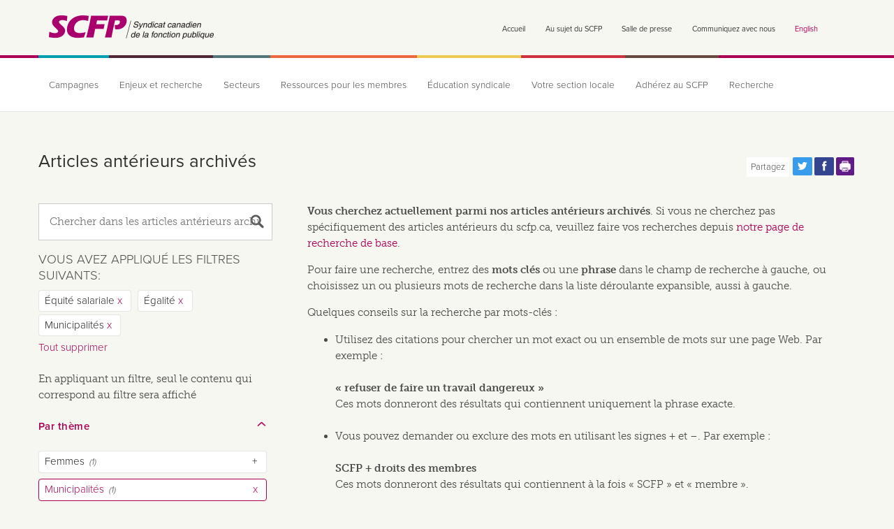

--- FILE ---
content_type: text/html; charset=utf-8
request_url: https://scfp.ca/archives?f%5B0%5D=field_subject%3A47&f%5B1%5D=field_subject%3A114&f%5B2%5D=field_subject%3A115
body_size: 12019
content:
<!doctype html>

<!--[if IE 7]>    <html class="no-js ie7 oldie" lang="fr" 
  xmlns:fb="http://ogp.me/ns/fb#"
  xmlns:og="http://ogp.me/ns#"
  xmlns:article="http://ogp.me/ns/article#"
  xmlns:book="http://ogp.me/ns/book#"
  xmlns:profile="http://ogp.me/ns/profile#"
  xmlns:video="http://ogp.me/ns/video#"
  xmlns:product="http://ogp.me/ns/product#"  lang="fr" dir="ltr"> <![endif]-->
<!--[if IE 8]>    <html class="no-js ie8 oldie" lang="fr" 
  xmlns:fb="http://ogp.me/ns/fb#"
  xmlns:og="http://ogp.me/ns#"
  xmlns:article="http://ogp.me/ns/article#"
  xmlns:book="http://ogp.me/ns/book#"
  xmlns:profile="http://ogp.me/ns/profile#"
  xmlns:video="http://ogp.me/ns/video#"
  xmlns:product="http://ogp.me/ns/product#"  lang="fr" dir="ltr"> <![endif]-->
<!--[if IE 9]> <html class="no-js ie9" lang="fr" 
  xmlns:fb="http://ogp.me/ns/fb#"
  xmlns:og="http://ogp.me/ns#"
  xmlns:article="http://ogp.me/ns/article#"
  xmlns:book="http://ogp.me/ns/book#"
  xmlns:profile="http://ogp.me/ns/profile#"
  xmlns:video="http://ogp.me/ns/video#"
  xmlns:product="http://ogp.me/ns/product#"  lang="fr" dir="ltr"> <![endif]-->
<!--[if gt IE 9]><!--> <html class="no-js" lang="fr" 
  xmlns:fb="http://ogp.me/ns/fb#"
  xmlns:og="http://ogp.me/ns#"
  xmlns:article="http://ogp.me/ns/article#"
  xmlns:book="http://ogp.me/ns/book#"
  xmlns:profile="http://ogp.me/ns/profile#"
  xmlns:video="http://ogp.me/ns/video#"
  xmlns:product="http://ogp.me/ns/product#"  lang="fr" dir="ltr"> <!--<![endif]-->
<head>
<title>Articles antérieurs archivés | Syndicat canadien de la fonction publique</title>
<meta http-equiv="Content-Type" content="text/html; charset=utf-8" />
<link rel="shortcut icon" href="https://scfp.ca/sites/default/themes/cupe_mothership/favicon.ico" />
<script>dataLayer = [{"drupalLanguage":"fr","userUid":0}];</script>
<meta property="og:image:width" content="1200" />
<meta property="og:image:height" content="628" />
<meta name="generator" content="Drupal 7 (http://drupal.org)" />
<meta name="rights" content="© Syndicat canadien de la fonction publique." />
<link rel="canonical" href="https://scfp.ca/archives" />
<link rel="shortlink" href="https://scfp.ca/archives" />
<meta property="fb:app_id" content="1458864651003658" />
<meta property="og:site_name" content="Syndicat canadien de la fonction publique" />
<meta property="og:type" content="article" />
<meta property="og:url" content="https://scfp.ca/archives" />
<meta property="og:title" content="Articles antérieurs archivés" />
<meta property="og:image" content="http://scfp.ca/sites/cupe/themes/cupe_mothership/images/generic-scfp-image-new.jpg" />
<meta property="og:image:secure_url" content="https://scfp.ca/sites/cupe/themes/cupe_mothership/images/generic-scfp-image-new.jpg" />
<meta name="twitter:card" content="summary" />
<meta name="twitter:site" content="@scfpnat" />
<meta property="og:locality" content="Ottawa" />
<meta property="og:street_address" content="1375 St. Laurent Blvd." />
<meta name="twitter:site:id" content="@scfpnat" />
<meta property="og:region" content="Ontario" />
<meta property="og:postal_code" content="K1G 0Z7" />
<meta name="twitter:url" content="https://scfp.ca/archives" />
<meta property="og:country_name" content="Canada" />
<meta name="twitter:title" content="Syndicat canadien de la fonction publique" />
<meta property="og:phone_number" content="+1-613-237-1590" />
<meta property="og:fax_number" content="+1-613-237-5508" />
<link rel="apple-touch-icon" sizes="144x144" href="https://scfp.ca/sites/default/themes/cupe_mothership/apple-touch-icon-144x144.png"><link rel="apple-touch-icon" sizes="114x114" href="https://scfp.ca/sites/default/themes/cupe_mothership/apple-touch-icon-114x114.png">
<link rel="apple-touch-icon" sizes="72x72" href="https://scfp.ca/sites/default/themes/cupe_mothership/apple-touch-icon-72x72.png">
<link rel="apple-touch-icon" href="https://scfp.ca/sites/default/themes/cupe_mothership/apple-touch-icon.png">
<link rel="apple-touch-startup-image" href="https://scfp.ca/sites/default/themes/cupe_mothership/apple-startup.png">
<meta name="MobileOptimized" content="width">
<meta name="HandheldFriendly" content="true"><meta name="viewport" content="width=device-width, initial-scale=1"><meta http-equiv="cleartype" content="on">
<meta http-equiv="X-UA-Compatible" content="IE=edge,chrome=1">
<link rel="preload" href="https://use.typekit.net/ewc5lew.css" as "style" crossorigin>
<link rel="stylesheet" href="https://use.typekit.net/ewc5lew.css">
<link rel="stylesheet" href="https://scfp.ca/sites/default/files/css/css_xE-rWrJf-fncB6ztZfd2huxqgxu4WO-qwma6Xer30m4.css" />
<link rel="stylesheet" href="https://scfp.ca/sites/default/files/css/css_cPEL-mjkfwgzaQ0v13QwkvmfKKYiUSqkdlUAhznJmfo.css" />
<link rel="stylesheet" href="https://scfp.ca/sites/default/files/css/css_Ke-pg_mTC03AHyTTKIsaj93HZLYRCvFUPxNv94KH8sA.css" />
<link rel="stylesheet" href="https://scfp.ca/sites/default/files/css/css_OKqPt2Nf1-F0NGSN3KnkWZoTk0TktZhLhcyLx3SuOMU.css" />
<!--[if lt IE 9]>
  <script src="https://scfp.ca/sites/all/themes/mothership/mothership/js/respond.min.js"></script>
<![endif]-->
<!--[if lt IE 9]>
  <script src="https://scfp.ca/sites/all/themes/mothership/mothership/js/html5.js"></script>
<![endif]-->
</head>
<body class="not-front page-archives i18n-fr" >
<!-- Google Tag Manager -->
<noscript><iframe src="//www.googletagmanager.com/ns.html?id=GTM-P65QHR" height="0" width="0" style="display:none;visibility:hidden"></iframe></noscript>
<script type="text/javascript">(function(w,d,s,l,i){w[l]=w[l]||[];w[l].push({'gtm.start':new Date().getTime(),event:'gtm.js'});var f=d.getElementsByTagName(s)[0];var j=d.createElement(s);var dl=l!='dataLayer'?'&l='+l:'';j.src='//www.googletagmanager.com/gtm.js?id='+i+dl;j.type='text/javascript';j.async=true;f.parentNode.insertBefore(j,f);})(window,document,'script','dataLayer','GTM-P65QHR');</script>
<!-- End Google Tag Manager -->
<a href="#main-content" class="element-invisible element-focusable">Aller au contenu principal</a>



<header role="banner" class="g" >
  <div class="siteinfo">
          <figure>
      <a href="https://scfp.ca/" title="Accueil" rel="home">
        <img src="https://scfp.ca/sites/default/themes/cupe_mothership/logo_fr.png" alt="Accueil" />
      </a>
      </figure>
    
      </div>

      <div class="header-region">
      
    <nav id="block-menu-menu-utility-menu" class="block block-menu block-menu-menu-utility-menu"  role="navigation" >        <h2 class="title block-title element-invisible">Utility menu [FR]</h2>
    <ul class="menu"><li><a href="https://scfp.ca/" title="">Accueil</a></li>
<li><a href="https://scfp.ca/au-sujet-du-scfp">Au sujet du SCFP</a></li>
<li><a href="https://scfp.ca/salle-de-presse" title="">Salle de presse</a></li>
<li><a href="https://scfp.ca/communiquez-avec-nous" title="">Communiquez avec nous</a></li>
<li><a href="https://cupe.ca/archives" class="language-link" xml:lang="en" title="Switch to the English version of the site.">English</a></li>
</ul>  </nav>  
    </div>
  
</header>

<div class="main-navigation full-width" role="navigation">
  <h2 class="element-invisible">Menu principal</h2>
  <span class="menu-button" role="button"><span class="element-invisible">Affichez le menu </span>principal</span>
      
    <div id="block-menu-block-1" class="block block-menu-block block-menu-block-1">            <nav class="menu-block-wrapper menu-block-1 menu-name-main-menu parent-mlid-0 menu-level-1 bn_megamenu bn_megamenu_depth-1">
  <ul class="menu"><li class="menu-mlid-947 menuitem-type-normal"><a href="https://scfp.ca/campagnes" title="">Campagnes</a></li>
<li class="has-children menu-mlid-960 menuitem-type-normal" aria-expanded="FALSE" aria-controls="submenu-960" aria-owns="submenu-960"><a href="https://scfp.ca/enjeux-recherche" title="">Enjeux et recherche</a></li>
<li class="menu-mlid-7926 menuitem-type-normal"><a href="https://scfp.ca/secteurs-de-travail" title="">Secteurs</a></li>
<li class="has-children menu-mlid-1499 menuitem-type-normal" aria-expanded="FALSE" aria-controls="submenu-1499" aria-owns="submenu-1499"><a href="https://scfp.ca/ressources-pour-les-membres">Ressources pour les membres</a></li>
<li class="has-children menu-mlid-5912 menuitem-type-normal" aria-expanded="FALSE" aria-controls="submenu-5912" aria-owns="submenu-5912"><a href="https://scfp.ca/unioneducation">Éducation syndicale</a></li>
<li class="menu-mlid-1676 menuitem-type-normal"><a href="https://scfp.ca/sections-locales" title="">Votre section locale</a></li>
<li class="menu-mlid-949 menuitem-type-normal"><a href="https://scfp.ca/adherez-au-scfp" title="">Adhérez au SCFP</a></li>
<li class="has-children menu-mlid-948 menuitem-type-normal" aria-expanded="FALSE" aria-controls="submenu-948" aria-owns="submenu-948"><a href="https://scfp.ca/recherche" title="">Recherche</a></li>
</ul><div class="sub-menu submenu-947" id="submenu-947" aria-expanded="false"><div class="sub-menu-callouts"><div class="g"><div class="u-1"><ul></ul></div></div></div><div id="submenu-947-description" class="element-invisible" >Contenu en vedette lié au Campagnes élément du menu principal.</div></div><div class="sub-menu submenu-960" id="submenu-960" aria-expanded="false"><div class="sub-menu-callouts"><div class="g"><div class="u-1"><ul><li class="menuitem-type-renderednode"><a href="https://scfp.ca/les-services-de-sante" title=""><div  onclick="location.href='https://scfp.ca/les-services-de-sante'" class="sub-menu-callout node node-issue cupe-ia-issues view-mode-megamenu_item">

      

<div class="field field-name-cupe-ia-badge field-type-ds">
  
  
                <div class="menu-badge cupe_ia_menu_badges-issues"></div>        </div>
  
  <div class="image ">
    

<div class="field field-name-field-node-representative-image field-type-image">
  
  
                <img src="[data-uri]" data-src="https://scfp.ca/sites/default/files/styles/cupe2013_megamenu_item_thumbnail/public/node_representative_image/save-public-health-care-fr-2.jpg?itok=Vy7F3mmb" class="lazyload" alt="Soins de santé : des solutions publiques" title="Soins de santé : des solutions publiques" />        </div>
  </div>

      <div class="main">
      

<div class="field field-name-field-menu-title field-type-text">
  
  
                Services de santé : Enjeux et recherche        </div>
    </div>
  
</div>
</a></li>
<li class="menuitem-type-renderednode"><a href="https://scfp.ca/negociation-collective" title=""><div  onclick="location.href='https://scfp.ca/negociation-collective'" class="sub-menu-callout node node-issue cupe-ia-issues view-mode-megamenu_item">

      

<div class="field field-name-cupe-ia-badge field-type-ds">
  
  
                <div class="menu-badge cupe_ia_menu_badges-issues"></div>        </div>
  
  <div class="image ">
    

<div class="field field-name-field-node-representative-image field-type-image">
  
  
                <img src="[data-uri]" data-src="https://scfp.ca/sites/default/files/styles/cupe2013_megamenu_item_thumbnail/public/node_representative_image/bargaining-1.jpg?itok=juoFoYWr" class="lazyload" alt="Bargaining table" />        </div>
  </div>

      <div class="main">
      

<div class="field field-name-field-menu-title field-type-text">
  
  
                Négociation : Enjeux et recherche        </div>
    </div>
  
</div>
</a></li>
<li class="menuitem-type-renderednode"><a href="https://scfp.ca/sante-et-securite" title=""><div  onclick="location.href='https://scfp.ca/sante-et-securite'" class="sub-menu-callout node node-issue cupe-ia-issues view-mode-megamenu_item">

      

<div class="field field-name-cupe-ia-badge field-type-ds">
  
  
                <div class="menu-badge cupe_ia_menu_badges-issues"></div>        </div>
  
  <div class="image ">
    

<div class="field field-name-field-node-representative-image field-type-image">
  
  
                <img src="[data-uri]" data-src="https://scfp.ca/sites/default/files/styles/cupe2013_megamenu_item_thumbnail/public/node_representative_image/health-and-safety-1_0.jpg?itok=TJtKGHxQ" class="lazyload" alt="Young worker with safety hat and vest" />        </div>
  </div>

      <div class="main">
      

<div class="field field-name-field-menu-title field-type-text">
  
  
                Santé et sécurité : Enjeux et recherche        </div>
    </div>
  
</div>
</a></li>
<li class="menuitem-type-normal"><a href="https://scfp.ca/enjeux-recherche" title="">Tous les enjeux</a></li>
</ul></div></div></div><div id="submenu-960-description" class="element-invisible" >Contenu en vedette lié au Enjeux et recherche élément du menu principal.</div></div><div class="sub-menu submenu-7926" id="submenu-7926" aria-expanded="false"><div class="sub-menu-callouts"><div class="g"><div class="u-1"><ul></ul></div></div></div><div id="submenu-7926-description" class="element-invisible" >Contenu en vedette lié au Secteurs élément du menu principal.</div></div><div class="sub-menu submenu-1499" id="submenu-1499" aria-expanded="false"><div class="sub-menu-callouts"><div class="g"><div class="u-1"><ul><li class="menuitem-type-renderednode"><a href="https://scfp.ca/nos-comites-et-groupes-de-travail" title=""><div  onclick="location.href='https://scfp.ca/nos-comites-et-groupes-de-travail'" class="sub-menu-callout node node-portal cupe-ia-about view-mode-megamenu_item">

      

<div class="field field-name-cupe-ia-badge field-type-ds">
  
  
                <div class="menu-badge cupe_ia_menu_badges-about"></div>        </div>
  
  <div class="image ">
    

<div class="field field-name-field-node-representative-image field-type-image">
  
  
                <img src="[data-uri]" data-src="https://scfp.ca/sites/default/files/styles/cupe2013_megamenu_item_thumbnail/public/node_representative_image/pinktriangle_committee_0.jpg?itok=NnLIc8D_" class="lazyload" />        </div>
  </div>

      <div class="main">
      

<div class="field field-name-title-field field-type-text">
  
  
                Nos comités et groupes de travail        </div>
    </div>
  
</div>
</a></li>
<li class="menuitem-type-renderednode"><a href="https://scfp.ca/publications" title=""><div  onclick="location.href='https://scfp.ca/publications'" class="sub-menu-callout node node-portal cupe-ia-about view-mode-megamenu_item">

      

<div class="field field-name-cupe-ia-badge field-type-ds">
  
  
                <div class="menu-badge cupe_ia_menu_badges-about"></div>        </div>
  
  <div class="image ">
    

<div class="field field-name-field-node-representative-image field-type-image">
  
  
                <img src="[data-uri]" data-src="https://scfp.ca/sites/default/files/styles/cupe2013_megamenu_item_thumbnail/public/node_representative_image/publications_fr.jpg?itok=ymx6z3A-" class="lazyload" />        </div>
  </div>

      <div class="main">
      

<div class="field field-name-title-field field-type-text">
  
  
                Publications        </div>
    </div>
  
</div>
</a></li>
<li class="menuitem-type-renderednode"><a href="https://scfp.ca/commandez-du-materiel-du-scfp" title=""><div  class="sub-menu-callout node node-redirect-content-type cupe-ia-resources view-mode-megamenu_item">

      

<div class="field field-name-cupe-ia-badge field-type-ds">
  
  
                <div class="menu-badge cupe_ia_menu_badges-resources"></div>        </div>
  
  <div class="image ">
    

<div class="field field-name-field-node-representative-image field-type-image">
  
  
                <img src="[data-uri]" data-src="https://scfp.ca/sites/default/files/styles/cupe2013_megamenu_item_thumbnail/public/node_representative_image/publications-1.jpg?itok=WcTrMXtF" class="lazyload" alt="Publications" />        </div>
  </div>

      <div class="main">
      

<div class="field field-name-title-field field-type-text">
  
  
                Commandez du matériel du SCFP        </div>
    </div>
  
</div>
</a></li>
<li class="menuitem-type-normal"><a href="https://scfp.ca/ressources-pour-les-membres" title="">Toutes les ressources</a></li>
</ul></div></div></div><div id="submenu-1499-description" class="element-invisible" >Contenu en vedette lié au Ressources pour les membres élément du menu principal.</div></div><div class="sub-menu submenu-5912" id="submenu-5912" aria-expanded="false"><div class="sub-menu-callouts"><div class="g"><div class="u-1"><ul><li class="menuitem-type-renderednode"><a href="https://scfp.ca/calendrier-de-formation-syndicale" title=""><div  class="sub-menu-callout node node-redirect-content-type cupe-ia-education view-mode-megamenu_item">

      

<div class="field field-name-cupe-ia-badge field-type-ds">
  
  
                <div class="menu-badge cupe_ia_menu_badges-education"></div>        </div>
  
  <div class="image ">
    

<div class="field field-name-field-node-representative-image field-type-image">
  
  
                <img src="[data-uri]" data-src="https://scfp.ca/sites/default/files/styles/cupe2013_megamenu_item_thumbnail/public/field_node_representative_image/education-rep-2.jpg?itok=Rtq771Sx" class="lazyload" />        </div>
  </div>

      <div class="main">
      

<div class="field field-name-title-field field-type-text">
  
  
                Calendrier de formation syndicale        </div>
    </div>
  
</div>
</a></li>
<li class="menuitem-type-renderednode"><a href="https://scfp.ca/catalogue-dateliers-0" title=""><div  class="sub-menu-callout node node-redirect-content-type cupe-ia-education view-mode-megamenu_item">

      

<div class="field field-name-cupe-ia-badge field-type-ds">
  
  
                <div class="menu-badge cupe_ia_menu_badges-education"></div>        </div>
  
  <div class="image ">
    

<div class="field field-name-field-node-representative-image field-type-image">
  
  
                <img src="[data-uri]" data-src="https://scfp.ca/sites/default/files/styles/cupe2013_megamenu_item_thumbnail/public/node_representative_image/ud-3.jpg?itok=pSR5MNYN" class="lazyload" alt="Union education with young workers" title="Union education with young workers" />        </div>
  </div>

      <div class="main">
      

<div class="field field-name-title-field field-type-text">
  
  
                Catalogue d'ateliers        </div>
    </div>
  
</div>
</a></li>
<li class="menuitem-type-renderednode"><a href="https://scfp.ca/alphabetisation-et-competences-essentielles" title=""><div  onclick="location.href='https://scfp.ca/alphabetisation-et-competences-essentielles'" class="sub-menu-callout node node-issue cupe-ia-issues view-mode-megamenu_item">

      

<div class="field field-name-cupe-ia-badge field-type-ds">
  
  
                <div class="menu-badge cupe_ia_menu_badges-issues"></div>        </div>
  
  <div class="image ">
    

<div class="field field-name-field-node-representative-image field-type-image">
  
  
                <img src="[data-uri]" data-src="https://scfp.ca/sites/default/files/styles/cupe2013_megamenu_item_thumbnail/public/node_representative_image/literacy-5.jpg?itok=zj11q2T0" class="lazyload" alt="Open book" />        </div>
  </div>

      <div class="main">
      

<div class="field field-name-field-menu-title field-type-text">
  
  
                Alphabétisation et compétences essentiel        </div>
    </div>
  
</div>
</a></li>
<li class="menuitem-type-normal"><a href="https://scfp.ca/unioneducation" title="">Tous les matériels</a></li>
</ul></div></div></div><div id="submenu-5912-description" class="element-invisible" >Contenu en vedette lié au Éducation syndicale élément du menu principal.</div></div><div class="element-hidden"></div><div class="element-hidden"></div><div class="sub-menu submenu-948" id="submenu-948" aria-expanded="false"><div class="sub-menu-callouts"><div class="g"><div class="u-1"><ul><li class="menuitem-type-block"><h2 class="block-title">Mots-clés de votre recherche</h2><form action="/archives?f%5B0%5D=field_subject%3A47&amp;f%5B1%5D=field_subject%3A114&amp;f%5B2%5D=field_subject%3A115" method="post" id="search-api-page-search-form-default" accept-charset="UTF-8">
<div>
  <label class="element-invisible" for="edit-keys-2">Saisissez vos mots-clés</label>
 <input placeholder="Cherchez pour tout le contenu" type="text" id="edit-keys-2" name="keys_2" value="" size="30" maxlength="128" class="form-text" />
</div>
<input type="hidden" name="id" value="2" />
<input class="element-invisible form-submit" type="submit" id="edit-submit-2" name="op" value="Recherche" /><input type="hidden" name="form_build_id" value="form-Ew7oxYgSmRlhBBW-AOz6iVmGf94-arTBi4kZD7pH5xs" />
<input type="hidden" name="form_id" value="search_api_page_search_form_default" />
</form></li>
</ul></div></div></div><div id="submenu-948-description" class="element-invisible" >Contenu en vedette lié au Recherche élément du menu principal.</div></div></nav>
  </div>  
  </div>


    <div class="printletterhead g u-1">
        <img src="https://cupe.ca/sites/cupe/files/cupe-scfp-print-letterhead.png" />
    </div>


  <div class="g">
    <div class="u-1 page-header">
            <h1>Articles antérieurs archivés</h1>
      
                <h2 id="cupe-social-block" class="title element-invisible">Partagez cette page dans vos réseaux sociaux</h2><div class="social-share-buttons" role="complementary" aria-labelledby="cupe-social-block"><span class="social-share-buttons-label" aria-hidden="TRUE">Partagez</span><a href="https://twitter.com/share?url=https%3A//scfp.ca/archives&amp;text=Articles%20ant%C3%A9rieurs%20archiv%C3%A9s" onclick="javascript:window.open(this.href, &#039;&#039;, &#039;menubar=no,toolbar=no,resizable=yes,scrollbars=yes,height=600,width=600&#039;);return false;" class="share-button-twitter">Partagez cette page via Twitter</a><a href="https://www.facebook.com/sharer/sharer.php?u=https%3A//scfp.ca/archives" onclick="javascript:window.open(this.href, &#039;&#039;, &#039;menubar=no,toolbar=no,resizable=yes,scrollbars=yes,height=600,width=600&#039;);return false;" class="share-button-facebook">Partagez cette page via Facebook</a><a href="https://scfp.ca/?path=archives" onclick="javascript:window.print();return false;" class="share-button-print">Print this page</a></div>    
    </div><!-- /page-header-->
  </div>


<div class="page g">

  <div role="main" id="main-content" class="u-2-3">

    
    
    

    
    
    <div id="block-block-35" class="block block-block block-block-35">            <p><b>Vous cherchez actuellement parmi nos articles antérieurs archivés</b>. Si vous ne cherchez pas spécifiquement des articles antérieurs du scfp.ca, veuillez faire vos recherches depuis <a href="//scfp.ca/recherche">notre page de recherche de base</a>.
</p>


  </div><div id="block-block-34" class="block block-block block-block-34">            <p>Pour faire une recherche, entrez des <strong>mots clés</strong> ou une <strong>phrase</strong> dans le champ de recherche à gauche, ou choisissez un ou plusieurs mots de recherche dans la liste déroulante expansible, aussi à gauche.</p>

<p>Quelques conseils sur la recherche par mots-clés :</p><ul><li>
Utilisez des citations pour chercher un mot exact ou un ensemble de mots sur une page Web.  Par exemple :<br /><br />
<strong>« refuser de faire un travail dangereux » </strong><br />
Ces mots donneront des résultats qui contiennent uniquement la phrase exacte. <br /><br />
</li><li>
Vous pouvez demander ou exclure des mots en utilisant les signes + et –. Par exemple : 
<br /><br />
<strong>SCFP + droits des membres </strong><br />
Ces mots donneront des résultats qui contiennent à la fois « SCFP » et « membre ». 
<br /><br />
<strong>Membre du SCFP - droits</strong> <br />
Ces mots donneront des résultats qui contiennent les mots « SCFP » et « membres », mais qui excluront les résultats qui contiennent le mot « droits ».<br /><br /></li></ul>

  </div><div class="search-api-page-results">
          <h2 class="title results">Résultats de votre recherche</h2>
        <div class="search-results">
      
<article   class="g-r node node-basic-page cupe-ia-news view-mode-newslist_item">

      <div class="u-1-6 article-list-image article-list-no-image"></div>
  
  <div class="u-4-6 article-list-content">

          

<div class="field field-name-cupe-ia-badge field-type-ds">
  
  
                <div class="badge cupe_ia_badges-news"></div>        </div>
    
    

<div class="field field-name-title-field field-type-text">
  
  
                <h3><a href="https://scfp.ca/node/25248">Le « plan de création d’emplois » de Hudak est un plan de perte d’emplois qui, en saccageant les services de première ligne, fera mal à toute la population</a></h3>
        </div>

          <footer>
        

<div class="field field-name-call-to-action-date-and-tags field-type-ds">
  
  
                <p>le 9 Mai 2014 Négociation collective, Égalité, Municipalités, Équité salariale, Femmes</p>


        </div>
      </footer>
    
  </div>

      <div class="featured-banner-container ">
      

<div class="field field-name-event-arch field-type-ds">
  
  
                <span class="featured-banner grey-color">Archivé</span>        </div>
    </div>
  
</article>
    </div>
      </div>
  

    
  </div><!-- /main-->

    <div class="sidebar-first u-1-3">
    <div class="sidebar-left">
      
    <div id="block-search-api-page-archive-search" class="block block-search-api-page block-search-api-page-archive-search">        <h2 class="title block-title element-invisible">Text search terms</h2>
    <form action="/archives?f%5B0%5D=field_subject%3A47&amp;f%5B1%5D=field_subject%3A114&amp;f%5B2%5D=field_subject%3A115" method="post" id="search-api-page-search-form-archive-search" accept-charset="UTF-8">
<div>
  <label class="element-invisible" for="edit-keys-9">Saisissez vos mots-clés</label>
 <input placeholder="Chercher dans les articles antérieurs archivés" type="text" id="edit-keys-9" name="keys_9" value="" size="30" maxlength="128" class="form-text" />
</div>
<input type="hidden" name="id" value="9" />
<input class="element-invisible form-submit" type="submit" id="edit-submit-9" name="op" value="Recherche" /><input type="hidden" name="form_build_id" value="form-yRkAm8OzxblfBtAPYkuptYH4lvwJjF4u5PKsxAiUjP0" />
<input type="hidden" name="form_id" value="search_api_page_search_form_archive_search" />
</form>  </div><div id="block-current-search-standard" class="block block-current-search block-current-search-standard">        <h2 class="title block-title">Vous avez appliqué les filtres suivants:</h2>
    <div class="current-search-item current-search-item-active-links"><ul class=""><li class="first"><a href="https://scfp.ca/archives?f%5B0%5D=field_subject%3A114&amp;f%5B1%5D=field_subject%3A115" rel="nofollow" class=""><span class="term" aria-hidden="true">Équité salariale</span><span class="element-invisible"> Remove Équité salariale filter </span><span class="filter-cion" aria-hidden="true">x</span></a></li>
<li><a href="https://scfp.ca/archives?f%5B0%5D=field_subject%3A47&amp;f%5B1%5D=field_subject%3A115" rel="nofollow" class=""><span class="term" aria-hidden="true">Égalité</span><span class="element-invisible"> Remove Égalité filter </span><span class="filter-cion" aria-hidden="true">x</span></a></li>
<li class="last"><a href="https://scfp.ca/archives?f%5B0%5D=field_subject%3A47&amp;f%5B1%5D=field_subject%3A114" rel="nofollow" class=""><span class="term" aria-hidden="true">Municipalités</span><span class="element-invisible"> Remove Municipalités filter </span><span class="filter-cion" aria-hidden="true">x</span></a></li>
</ul></div><div class="current_search_clear"><a href="https://scfp.ca/archives" rel="nofollow" class="active">Tout supprimer</a></div>  </div><div id="block-panels-mini-archive-api-facets" class="block block-panels-mini block-panels-mini-archive-api-facets">            <div class="panel-display panel-1col clearfix" id="mini-panel-archive_api_facets">
  <div class="panel-panel panel-col">
    <div>




  
      
  
  <p>En appliquant un filtre, seul le contenu qui correspond au filtre sera affiché</p>



  
  

<div class="panel-pane pane-block pane-facetapi-9hnwrb3cxwdwvnuf7tdjz07m5jkufkxe" >      
              <h3 class="pane-title">Par thème </h3>
        
    
          <ul class="facetapi-facetapi-links facetapi-facet-field-subject" id="facetapi-facet-search-apidefault-multilingual-node-index-block-field-subject"><li class="leaf first"><a href="https://scfp.ca/archives?f%5B0%5D=field_subject%3A47&amp;f%5B1%5D=field_subject%3A114&amp;f%5B2%5D=field_subject%3A115&amp;f%5B3%5D=field_subject%3A56" rel="nofollow" class="facetapi-inactive" id="facetapi-link--2"><span class="term" aria-hidden="true">Femmes</span><span class="element-invisible"> Apply Femmes filter </span><span class="filter-result-number">(1)</span><span class="filter-cion" aria-hidden="true">+</span></a></li>
<li class="leaf"><a href="https://scfp.ca/archives?f%5B0%5D=field_subject%3A47&amp;f%5B1%5D=field_subject%3A114" rel="nofollow" class="facetapi-active" id="facetapi-link--3"><span class="term" aria-hidden="true">Municipalités</span><span class="element-invisible"> Remove Municipalités filter </span><span class="filter-result-number">(1)</span><span class="filter-cion" aria-hidden="true">x</span></a></li>
<li class="leaf"><a href="https://scfp.ca/archives?f%5B0%5D=field_subject%3A47&amp;f%5B1%5D=field_subject%3A114&amp;f%5B2%5D=field_subject%3A115&amp;f%5B3%5D=field_subject%3A34" rel="nofollow" class="facetapi-inactive" id="facetapi-link--4"><span class="term" aria-hidden="true">Négociation collective</span><span class="element-invisible"> Apply Négociation collective filter </span><span class="filter-result-number">(1)</span><span class="filter-cion" aria-hidden="true">+</span></a></li>
<li class="leaf"><a href="https://scfp.ca/archives?f%5B0%5D=field_subject%3A47&amp;f%5B1%5D=field_subject%3A115" rel="nofollow" class="facetapi-active" id="facetapi-link--5"><span class="term" aria-hidden="true">Égalité</span><span class="element-invisible"> Remove Égalité filter </span><span class="filter-result-number">(1)</span><span class="filter-cion" aria-hidden="true">x</span></a></li>
<li class="leaf last"><a href="https://scfp.ca/archives?f%5B0%5D=field_subject%3A114&amp;f%5B1%5D=field_subject%3A115" rel="nofollow" class="facetapi-active" id="facetapi-link--6"><span class="term" aria-hidden="true">Équité salariale</span><span class="element-invisible"> Remove Équité salariale filter </span><span class="filter-result-number">(1)</span><span class="filter-cion" aria-hidden="true">x</span></a></li>
</ul>    
    
      </div><div class="panel-pane pane-block pane-facetapi-tfr0d8pmejny0krlvknxkjwjys7otreo" >      
              <h3 class="pane-title">Par province</h3>
        
    
          <ul class="facetapi-facetapi-links facetapi-facet-field-location" id="facetapi-facet-search-apidefault-multilingual-node-index-block-field-location"><li class="leaf first last"><a href="https://scfp.ca/archives?f%5B0%5D=field_subject%3A47&amp;f%5B1%5D=field_subject%3A114&amp;f%5B2%5D=field_subject%3A115&amp;f%5B3%5D=field_location%3A10" rel="nofollow" class="facetapi-inactive" id="facetapi-link--8"><span class="term" aria-hidden="true">Ontario</span><span class="element-invisible"> Apply Ontario filter </span><span class="filter-result-number">(1)</span><span class="filter-cion" aria-hidden="true">+</span></a></li>
</ul>    
    
      </div><div class="panel-pane pane-block pane-facetapi-1fsqejpxejjycztpecv0gb6y7bh7ywvm" >      
              <h3 class="pane-title">Par date de publication</h3>
        
    
          <ul class="facetapi-facetapi-links facetapi-facet-field-publication-date" id="facetapi-facet-search-apidefault-multilingual-node-index-block-field-publication-date"><li class="leaf first last"><a href="https://scfp.ca/archives?f%5B0%5D=field_subject%3A47&amp;f%5B1%5D=field_subject%3A114&amp;f%5B2%5D=field_subject%3A115&amp;f%5B3%5D=field_publication_date%3A2014-05-09" rel="nofollow" class="facetapi-inactive" id="facetapi-link--9"><span class="term" aria-hidden="true">Mai 9, 2014</span><span class="element-invisible"> Apply Mai 9, 2014 filter </span><span class="filter-result-number">(1)</span><span class="filter-cion" aria-hidden="true">+</span></a></li>
</ul>    
    
      </div></div>
  </div>
</div>
  </div>  
    </div>
  </div>
  
</div><!-- /page-->
<div class="full-width social-follow-section">
  <div class="g">
    
            <h2 class="title block-title element-invisible">Nos pages médias sociaux</h2>
    <div class="u-1-3">
<div class="social-follow-buttons"><a class="share-button-twitter" href="https://www.twitter.com/scfpnat" title="Visitez notre page Twitter.">T</a> <a class="share-button-facebook" href="https://www.facebook.com/cupescfp" title="Visitez notre page Facebook.">F</a> </div>
</div>


  <div id="block-block-39" class="block block-block block-mrm-subscribe u-2-3 block-block-39">        <h2 class="title block-title element-invisible">S’abonner aux publications du SCFP</h2>
    <div class="newsletter-cta">Ne manquez rien des infos du SCFP </div>
<a class="button button-medium rasberry-color" href="//scfp.ca/list-subscribe" id="mc-embedded-subscribe">Abonner</a>

  </div>  
  </div>
</div><!-- /social-follow-section-->
<footer class="global-footer">
  <div class="g">
    
    <nav id="block-menu-menu-cupe-menu" class="block block-menu u-1-8 footer-links block-menu-menu-cupe-menu" role="navigation" >        <h2 class="title block-title">SCFP</h2>
    <ul class="menu"><li><a href="https://scfp.ca/mark-hancock-president-national" title="">Président national</a></li>
<li><a href="https://scfp.ca/candace-rennick-secretaire-tresoriere-nationale" title="">Secrétaire-trésorier national</a></li>
<li><a href="https://scfp.ca/statuts-du-scfp" title="">Statuts du SCFP</a></li>
<li><a href="https://scfp.ca/emplois-au-scfp" title="">Emplois au SCFP</a></li>
<li><a href="https://scfp.ca/boutique-de-promotions-universelles" title="">Boutique de Promotions Universelles</a></li>
<li><a href="https://scfp.ca/communiquez-avec-nous" title="">Communiquez avec nous</a></li>
<li><a href="https://scfp.ca/guide-communications-claires">Guide de communications claires</a></li>
<li><a href="https://cupe.ca/archives" class="language-link" xml:lang="en" title="Switch to the English version of the site.">English</a></li>
</ul>  </nav><nav id="block-views-events-block-2" class="block block-views u-3-8 footer-links block-views-events-block-2" role="navigation" >        <h2 class="title block-title">Événements à venir</h2>
    

        
  
  
  
          <ul class="menu">          <li class="">  
          <a href="https://scfp.ca/evenement/journee-internationale-des-droits-de-la-personne">Journée internationale des droits de la personne</a>  </li>
      </ul>
  
  
  
  
      <div class="view-footer">
      <a href="//scfp.ca/evenements"><strong>Tout afficher</strong></a>



    </div>
  
  
  </nav><nav id="block-views-newsroom-news-and-updates" class="block block-views u-3-8 footer-links block-views-newsroom-news-and-updates" role="navigation" >        <h2 class="title block-title">Nouvelles récentes et mises à jour </h2>
    

        
  
  
  
          <ul class="menu">          <li class="">  
          <a href="https://scfp.ca/le-premier-budget-de-mark-carney-favorise-les-entreprises-au-detriment-des-travailleuses-et">Le premier budget de Mark Carney favorise les entreprises au détriment des travailleuses et travailleurs</a>  </li>
          <li class="">  
          <a href="https://scfp.ca/transport-de-valeurs-entente-ratifiee-sous-le-signe-du-respect-et-du-renouveau">Transport de valeurs : entente ratifiée sous le signe du respect et du renouveau</a>  </li>
          <li class="">  
          <a href="https://scfp.ca/le-personnel-universitaire-de-luniversite-dalhousie-ratifie-lentente-de-principe">Le personnel universitaire de l’Université Dalhousie ratifie l’entente de principe</a>  </li>
          <li class="">  
          <a href="https://scfp.ca/la-majorite-des-ontariennes-exigent-le-congediement-du-ministre-du-travail-en-raison-dun-scandale">La majorité des Ontarien(ne)s exigent le congédiement du ministre du Travail en raison d’un scandale lié à la gestion du Fonds pour le développement des compétences</a>  </li>
      </ul>
  
  
  
  
      <div class="view-footer">
      <a href="//scfp.ca/news-archive"><strong>Plus de mises à jour</strong></a>



    </div>
  
  
  </nav><nav id="block-menu-menu-popular-topics" class="block block-menu u-1-8 footer-links block-menu-menu-popular-topics" role="navigation" >        <h2 class="title block-title">Sujets les plus recherchés</h2>
    <ul class="menu"><li><a href="https://scfp.ca/les-services-de-sante" title="">Les services de santé</a></li>
<li><a href="https://scfp.ca/regimes-de-retraite" title="">Régimes de retraite</a></li>
<li><a href="https://scfp.ca/privatisation" title="">Privatisation</a></li>
<li><a href="https://scfp.ca/negociation-collective" title="">Négociation collective</a></li>
</ul>  </nav>  
  </div>
  <div class="footer-meta" role="contentinfo">
    <div class="g">
      
    <div id="block-block-1" class="block block-block u-5-8 block-block-1">        <h2 class="title block-title element-invisible">Informations</h2>
    <p><strong>SCFP</strong> | 1375 St. Laurent Blvd. Ottawa, Ontario K1G 0Z7 Téléphone: (613) 237-1590 Télécopieur: (613) 237-5508 Sans frais: (844) 237-1590</p>


  </div><nav id="block-menu-menu-legal" class="block block-menu u-3-8 block-menu-menu-legal" role="navigation" >        <h2 class="title block-title element-invisible">Menu légal</h2>
    <ul class="menu"><li><a href="https://scfp.ca/politique-sur-la-confidentialite">Politique sur la confidentialité</a></li>
</ul>  </nav>  
    </div>
  </div>
</footer>
<script src="https://scfp.ca/sites/all/libraries/respondjs/respond.min.js?t585oz"></script>
<script src="//ajax.googleapis.com/ajax/libs/jquery/1.10.2/jquery.min.js"></script>
<script>window.jQuery || document.write("<script src='/sites/all/modules/contrib/jquery_update/replace/jquery/1.10/jquery.min.js'>\x3C/script>")</script>
<script src="https://scfp.ca/sites/default/files/js/js_06st4rIRElGUiaTkoM_W9-7vR2zk4LDzLrsCTLskvHE.js"></script>
<script src="https://scfp.ca/sites/default/files/js/js_onbE0n0cQY6KTDQtHO_E27UBymFC-RuqypZZ6Zxez-o.js"></script>
<script src="https://scfp.ca/sites/default/files/js/js_Coqo54gVJ4ycwHiV7QSBEBePWsxYPXGSTGmSyq8tnIk.js"></script>
<script src="https://scfp.ca/sites/default/files/js/js_irL-JtmPTHyddgambJoC9QVLvUIKmlbSjeOVkm9S5vk.js"></script>
<script>  (function ($, Drupal, window, document, undefined) {
    $(document).ready(function () {
      riveted.init({
        reportInterval: 20,   // Default: 5
        idleTimeout: 60,      // Default: 30
        nonInteraction: 1  // Default: true
      });
    }); //END - document.ready
  })(jQuery, Drupal, this, this.document); //END - Closure</script>
<script src="https://scfp.ca/sites/default/files/js/js__g-_CWWVQS7t8Clol4WuLc6ePy8eH0nDICy5Sm5C6sA.js"></script>
<script src="https://scfp.ca/sites/default/files/js/js__-6-UVyKsdGtLExcSX3UcXRbH4aLFd4ZyTTRTuC9mpU.js"></script>
<script>jQuery.extend(Drupal.settings, {"basePath":"\/","pathPrefix":"","setHasJsCookie":0,"ajaxPageState":{"theme":"cupe_mothership","theme_token":"HJb-QBnMvk7GKFJZl5fZOKDnmxfpdup33kEY18xHtGk","js":{"0":1,"sites\/all\/libraries\/respondjs\/respond.min.js":1,"\/\/ajax.googleapis.com\/ajax\/libs\/jquery\/1.10.2\/jquery.min.js":1,"1":1,"misc\/jquery-extend-3.4.0.js":1,"misc\/jquery-html-prefilter-3.5.0-backport.js":1,"misc\/jquery.once.js":1,"misc\/drupal.js":1,"sites\/default\/libraries\/fitvids\/jquery.fitvids.js":1,"misc\/form-single-submit.js":1,"sites\/default\/modules\/contrib\/commerce_add_to_cart_confirmation\/js\/commerce_add_to_cart_confirmation.js":1,"sites\/default\/modules\/custom\/cupe_extra_rules\/js\/cupe_extra_rules.js":1,"public:\/\/languages\/fr_ZdUT4Eoc9UeT8xypJI81kMvx1IFveg5AQrwHVQs5YGs.js":1,"sites\/all\/libraries\/colorbox\/jquery.colorbox-min.js":1,"sites\/all\/modules\/contrib\/colorbox\/js\/colorbox.js":1,"sites\/all\/modules\/contrib\/colorbox\/styles\/stockholmsyndrome\/colorbox_style.js":1,"sites\/all\/modules\/contrib\/colorbox\/js\/colorbox_load.js":1,"sites\/all\/modules\/contrib\/colorbox\/js\/colorbox_inline.js":1,"sites\/all\/modules\/contrib\/facetapi\/facetapi.js":1,"sites\/default\/modules\/custom\/cupe_lazy_load\/lazysizes.min.js":1,"sites\/default\/libraries\/riveted\/riveted.min.js":1,"2":1,"sites\/default\/modules\/contrib\/expandable_content\/js\/expandable_content.js":1,"sites\/default\/modules\/contrib\/hide_submit\/js\/hide_submit.js":1,"sites\/default\/themes\/cupe_mothership\/js\/module-block-panels-mini-facet-api-facets.js":1,"sites\/default\/themes\/cupe_mothership\/js\/module-collapsible-container.js":1,"sites\/default\/themes\/cupe_mothership\/js\/module-main-menu.js":1,"sites\/default\/themes\/cupe_mothership\/js\/responsive-tables.js":1},"css":{"modules\/system\/system.base.css":1,"modules\/system\/system.menus.css":1,"modules\/system\/system.messages.css":1,"modules\/system\/system.theme.css":1,"sites\/default\/modules\/contrib\/footnotes\/footnotes.css":1,"sites\/default\/modules\/contrib\/commerce_add_to_cart_confirmation\/css\/commerce_add_to_cart_confirmation.css":1,"sites\/all\/modules\/contrib\/date\/date_api\/date.css":1,"sites\/all\/modules\/contrib\/date\/date_popup\/themes\/datepicker.1.7.css":1,"modules\/field\/theme\/field.css":1,"modules\/node\/node.css":1,"modules\/user\/user.css":1,"sites\/all\/modules\/contrib\/workflow\/workflow_admin_ui\/workflow_admin_ui.css":1,"sites\/all\/modules\/contrib\/views\/css\/views.css":1,"sites\/all\/modules\/contrib\/ckeditor\/css\/ckeditor.css":1,"sites\/default\/modules\/contrib\/expandable_content\/css\/expandable_content.css":1,"sites\/all\/modules\/contrib\/colorbox\/styles\/stockholmsyndrome\/colorbox_style.css":1,"sites\/all\/modules\/contrib\/ctools\/css\/ctools.css":1,"sites\/all\/modules\/contrib\/panels\/css\/panels.css":1,"sites\/all\/modules\/contrib\/typogrify\/typogrify.css":1,"sites\/all\/modules\/contrib\/panels\/plugins\/layouts\/onecol\/onecol.css":1,"sites\/default\/themes\/cupe_mothership\/ds_layouts\/cupe2013_megamenu_item\/cupe2013_megamenu_item.css":1,"sites\/all\/modules\/contrib\/search_api_page\/search_api_page.css":1,"sites\/default\/themes\/cupe_mothership\/ds_layouts\/cupe2013_newslist\/cupe2013_newslist.css":1,"sites\/default\/modules\/contrib\/hide_submit\/css\/hide_submit.css":1,"sites\/all\/themes\/mothership\/mothership\/css\/mothership.css":1,"sites\/default\/themes\/cupe_mothership\/css\/base.css":1,"sites\/default\/themes\/cupe_mothership\/css\/layout.css":1,"sites\/default\/themes\/cupe_mothership\/css\/buttons.css":1,"sites\/default\/themes\/cupe_mothership\/css\/general.css":1,"sites\/default\/themes\/cupe_mothership\/css\/typography.css":1,"sites\/default\/themes\/cupe_mothership\/css\/forms.css":1,"sites\/default\/themes\/cupe_mothership\/css\/lists.css":1,"sites\/default\/themes\/cupe_mothership\/css\/tables.css":1,"sites\/default\/themes\/cupe_mothership\/css\/french-override.css":1,"sites\/default\/themes\/cupe_mothership\/css\/front_page.css":1,"sites\/default\/themes\/cupe_mothership\/css\/footer.css":1,"sites\/default\/themes\/cupe_mothership\/css\/social.css":1,"sites\/default\/themes\/cupe_mothership\/css\/callouts.css":1,"sites\/default\/themes\/cupe_mothership\/css\/banners.css":1,"sites\/default\/themes\/cupe_mothership\/css\/publications.css":1,"sites\/default\/themes\/cupe_mothership\/css\/module-mailchimp_quick_newsletter_subscribe.css":1,"sites\/default\/themes\/cupe_mothership\/css\/module-cupe-ia-badges.css":1,"sites\/default\/themes\/cupe_mothership\/css\/module-campaign-progress.css":1,"sites\/default\/themes\/cupe_mothership\/css\/module-siteinfo.css":1,"sites\/default\/themes\/cupe_mothership\/css\/module-sidebar-menu.css":1,"sites\/default\/themes\/cupe_mothership\/css\/module-collapsible-container.css":1,"sites\/default\/themes\/cupe_mothership\/css\/module-block-datestamp.css":1,"sites\/default\/themes\/cupe_mothership\/css\/module-block-facetapi.css":1,"sites\/default\/themes\/cupe_mothership\/css\/module-block-footer-menu.css":1,"sites\/default\/themes\/cupe_mothership\/css\/module-block-menu-menu-utility-menu.css":1,"sites\/default\/themes\/cupe_mothership\/css\/module-block-panels-mini-facet-api-facets.css":1,"sites\/default\/themes\/cupe_mothership\/css\/module-ds-campaign.css":1,"sites\/default\/themes\/cupe_mothership\/css\/module-ds-mini_list.css":1,"sites\/default\/themes\/cupe_mothership\/css\/module-ds-newslist.css":1,"sites\/default\/themes\/cupe_mothership\/css\/module-ds-submenu.css":1,"sites\/default\/themes\/cupe_mothership\/css\/module-expandable-content.css":1,"sites\/default\/themes\/cupe_mothership\/css\/module-figure.css":1,"sites\/default\/themes\/cupe_mothership\/css\/module-main-menu.css":1,"sites\/default\/themes\/cupe_mothership\/css\/module-mrm-integration.css":1,"sites\/default\/themes\/cupe_mothership\/css\/module-ie-main-menu.css":1,"sites\/default\/themes\/cupe_mothership\/css\/module-online-order.css":1,"sites\/default\/themes\/cupe_mothership\/css\/module-node-campaign.css":1,"sites\/default\/themes\/cupe_mothership\/css\/module-node-event.css":1,"sites\/default\/themes\/cupe_mothership\/css\/module-node-issue.css":1,"sites\/default\/themes\/cupe_mothership\/css\/module-node-local.css":1,"sites\/default\/themes\/cupe_mothership\/css\/module-node-portal.css":1,"sites\/default\/themes\/cupe_mothership\/css\/module-node-publication.css":1,"sites\/default\/themes\/cupe_mothership\/css\/module-node-basic.css":1,"sites\/default\/themes\/cupe_mothership\/css\/module-pager.css":1,"sites\/default\/themes\/cupe_mothership\/css\/module-publication-article.css":1,"sites\/default\/themes\/cupe_mothership\/css\/module-search-api-page-search-form.css":1,"sites\/default\/themes\/cupe_mothership\/css\/module-view-relatedcontent.css":1,"sites\/default\/themes\/cupe_mothership\/css\/module-view-workshop_events.css":1,"sites\/default\/themes\/cupe_mothership\/css\/print.css":1,"sites\/default\/themes\/cupe_mothership\/css\/responsive-image-tweaks.css":1,"sites\/default\/themes\/cupe_mothership\/css\/state-block-panels-mini-facet-api-facets.css":1,"sites\/default\/themes\/cupe_mothership\/css\/state-main-menu.css":1,"sites\/default\/themes\/cupe_mothership\/css\/subscription-page.css":1,"sites\/default\/themes\/cupe_mothership\/css\/responsive-tables.css":1,"sites\/default\/themes\/cupe_mothership\/mothership.css":1}},"colorbox":{"transition":"fade","speed":"350","opacity":"0.85","slideshow":false,"slideshowAuto":true,"slideshowSpeed":"2500","slideshowStart":"start slideshow","slideshowStop":"stop slideshow","current":"{current} of {total}","previous":"\u00ab Prev","next":"Next \u00bb","close":"Close","overlayClose":true,"returnFocus":true,"maxWidth":"100%","maxHeight":"100%","initialWidth":"300","initialHeight":"100","fixed":true,"scrolling":true,"mobiledetect":true,"mobiledevicewidth":"480px","file_public_path":"\/sites\/default\/files","specificPagesDefaultValue":"admin*\nimagebrowser*\nimg_assist*\nimce*\nnode\/add\/*\nnode\/*\/edit\nprint\/*\nprintpdf\/*\nsystem\/ajax\nsystem\/ajax\/*"},"hide_submit":{"hide_submit_status":true,"hide_submit_method":"disable","hide_submit_css":"hide-submit-disable","hide_submit_abtext":"","hide_submit_atext":"","hide_submit_hide_css":"hide-submit-processing","hide_submit_hide_text":"Processing...","hide_submit_indicator_style":"expand-left","hide_submit_spinner_color":"#000","hide_submit_spinner_lines":12,"hide_submit_hide_fx":0,"hide_submit_reset_time":2500},"facetapi":{"facets":[{"limit":"20","id":"facetapi-facet-search-apidefault-multilingual-node-index-block-field-event-datevalue","searcher":"search_api@default_multilingual_node_index","realmName":"block","facetName":"field_event_date:value","queryType":"date","widget":"facetapi_links"},{"limit":"0","id":"facetapi-facet-search-apidefault-multilingual-node-index-block-field-event-type","searcher":"search_api@default_multilingual_node_index","realmName":"block","facetName":"field_event_type","queryType":null,"widget":"facetapi_links"},{"limit":"0","id":"facetapi-facet-search-apidefault-multilingual-node-index-block-field-type","searcher":"search_api@default_multilingual_node_index","realmName":"block","facetName":"field_type","queryType":null,"widget":"facetapi_links"},{"limit":"0","id":"facetapi-facet-search-apidefault-multilingual-node-index-block-field-subject","searcher":"search_api@default_multilingual_node_index","realmName":"block","facetName":"field_subject","queryType":null,"widget":"facetapi_links"},{"limit":"20","id":"facetapi-facet-search-apidefault-multilingual-node-index-block-field-format","searcher":"search_api@default_multilingual_node_index","realmName":"block","facetName":"field_format","queryType":null,"widget":"facetapi_links"},{"limit":"0","id":"facetapi-facet-search-apidefault-multilingual-node-index-block-field-sector","searcher":"search_api@default_multilingual_node_index","realmName":"block","facetName":"field_sector","queryType":null,"widget":"facetapi_links"},{"limit":"0","id":"facetapi-facet-search-apidefault-multilingual-node-index-block-field-location","searcher":"search_api@default_multilingual_node_index","realmName":"block","facetName":"field_location","queryType":null,"widget":"facetapi_links"},{"limit":"20","id":"facetapi-facet-search-apidefault-multilingual-node-index-block-field-publication-date","searcher":"search_api@default_multilingual_node_index","realmName":"block","facetName":"field_publication_date","queryType":"date","widget":"facetapi_links"}]},"urlIsAjaxTrusted":{"\/archives?f%5B0%5D=field_subject%3A47\u0026f%5B1%5D=field_subject%3A114\u0026f%5B2%5D=field_subject%3A115":true}});</script>

      
<script>/* Output by FitVids module */
(function ($) {
    Drupal.behaviors.fitvids = {
      attach: function (context, settings) {$("#main-content", context).fitVids({ customSelector: "iframe[src^='']" });
$(".sidebar-left", context).fitVids({ customSelector: "iframe[src^='']" });
}
      };
    }(jQuery));</script>
</body>
</html>



--- FILE ---
content_type: application/x-javascript
request_url: https://scfp.ca/sites/default/files/js/js_Coqo54gVJ4ycwHiV7QSBEBePWsxYPXGSTGmSyq8tnIk.js
body_size: -204
content:
(function ($) {
  Drupal.behaviors.commerce_add_to_cart_confirmation_overlay = {
    attach:function (context, settings) {
      if ($('.commerce-add-to-cart-confirmation').length > 0) {
        // Add the background overlay.
        $('body').append("<div class=\"commerce_add_to_cart_confirmation_overlay\"></div>");

        // Enable the close link.
        $('.commerce-add-to-cart-confirmation-close').live('click touchend', function(e) {
          e.preventDefault();
          $('.commerce-add-to-cart-confirmation').remove();
          $('.commerce_add_to_cart_confirmation_overlay').remove();
        });
      }
    }
  }
})(jQuery);
;
(function ($) {
  Drupal.behaviors.cupe_add_to_cart_confirmation_overlay = {
    attach:function (context, settings) {
      if ($('.cupe-add-to-cart-confirmation').length > 0) {
        // Add the background overlay.
        $('body').append("<div class=\"cupe_add_to_cart_confirmation_overlay\"></div>");

        // Enable the close link.
        $('.cupe-add-to-cart-confirmation-close').on('click touchend', function(e) {
          e.preventDefault();
          $('.cupe-add-to-cart-confirmation').remove();
          $('.cupe_add_to_cart_confirmation_overlay').remove();
        });
      }
    }
  }
})(jQuery);
;
